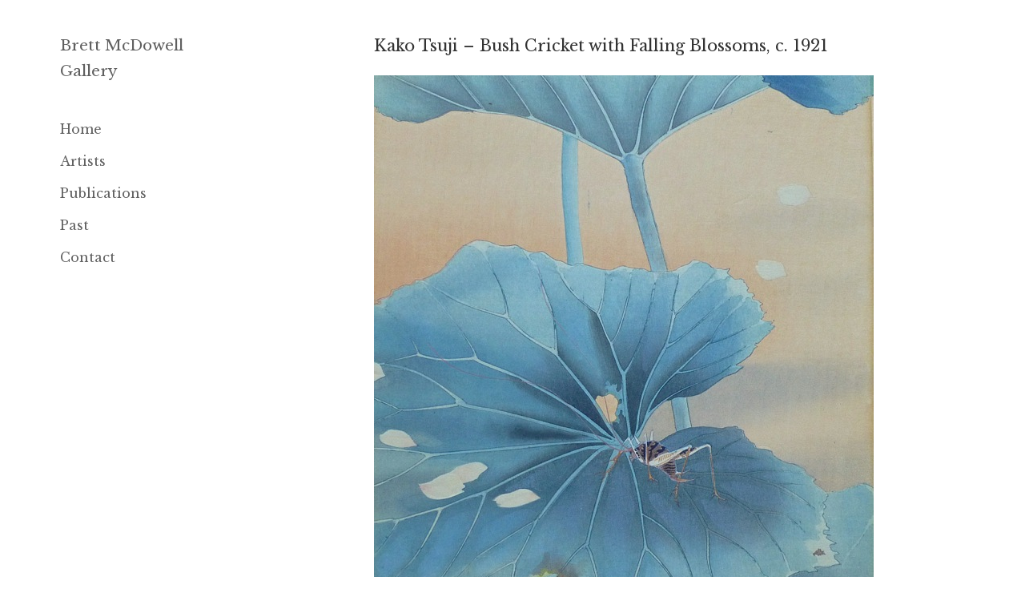

--- FILE ---
content_type: text/html; charset=UTF-8
request_url: https://brettmcdowellgallery.com/in-bloom-4-24-september-2020/kako-tsuji-bush-cricket-with-falling-blossoms/
body_size: 9140
content:
<!DOCTYPE html>
<html lang="en-nz" class="no-js" dir="ltr">

<head>
	<meta charset="UTF-8">
    <meta name="viewport" content="width=device-width,minimum-scale=1,initial-scale=1">
    <meta name="keywords" content="Brett McDowell Gallery, art, artist, Dunedin artists, Dunedin, Otago, sculpture, painting, prints, fine art, dealer gallery">
	<link rel="alternate" hreflang="en" href="https://brettmcdowellgallery.com/" >
    <link rel="alternate" hreflang="en-nz" href="https://brettmcdowellgallery.com/" >
	<link rel="alternate" hreflang="x-default" href="https://brettmcdowellgallery.com/" >
    <link rel="dns-prefetch" href="http://www.google-analytics.com">
	<link rel="profile" href="http://gmpg.org/xfn/11">
	<link rel="pingback" href="https://brettmcdowellgallery.com/xmlrpc.php">
	<!--[if lt IE 9]>
	<script src="https://brettmcdowellgallery.com/wp-content/themes/twentyfifteen/js/html5.js"></script>
	<![endif]-->
    <link href='https://fonts.googleapis.com/css?family=Libre+Baskerville:400,400italic,700' rel='stylesheet' type='text/css'>
    
    <script type='application/ld+json'> 
        {
          "@context": "http://www.schema.org",
          "@type": "ArtGallery",
          "name": "Brett McDowell Gallery",
          "url": "https://brettmcdowellgallery.com/",
          "image": "https://brettmcdowellgallery.com/wp-content/uploads/2016/05/aboutpage.jpg",
          "description": "Bret McDowell Gallery is a dealer art gallery located in Dunedin, New Zealand.",
          "address": {
            "@type": "PostalAddress",
            "streetAddress": "5 Dowling Street",
            "addressLocality": "Dunedin",
            "postalCode": "9016",
            "addressCountry": "New Zealand"
          },
          "geo": {
            "@type": "GeoCoordinates",
            "latitude": "-45.8769471",
            "longitude": "170.503647"
          },
          "openingHours": "Mo, Tu, We, Th, Fr 11:00-17:30 Sa 11:00-13:00",
          "contactPoint": {
            "@type": "ContactPoint",
            "contactType": "office",
            "telephone": "+64 3477 5260"
          }
        }
 </script>
    
    <script>
      (function(i,s,o,g,r,a,m){i['GoogleAnalyticsObject']=r;i[r]=i[r]||function(){
      (i[r].q=i[r].q||[]).push(arguments)},i[r].l=1*new Date();a=s.createElement(o),
      m=s.getElementsByTagName(o)[0];a.async=1;a.src=g;m.parentNode.insertBefore(a,m)
      })(window,document,'script','https://www.google-analytics.com/analytics.js','ga');
      ga('create', 'UA-105051096-1', 'auto');
      ga('send', 'pageview');
    </script>
    
	<script>(function(html){html.className = html.className.replace(/\bno-js\b/,'js')})(document.documentElement);</script>
<meta name='robots' content='index, follow, max-image-preview:large, max-snippet:-1, max-video-preview:-1' />

	<title>Kako Tsuji - Bush Cricket with Falling Blossoms, c. 1921 &#8211; Brett McDowell Gallery</title>
	<link rel="canonical" href="https://brettmcdowellgallery.com/in-bloom-4-24-september-2020/kako-tsuji-bush-cricket-with-falling-blossoms/" />
	<meta property="og:locale" content="en_US" />
	<meta property="og:type" content="article" />
	<meta property="og:title" content="Kako Tsuji - Bush Cricket with Falling Blossoms, c. 1921 &#8211; Brett McDowell Gallery" />
	<meta property="og:description" content="Kako Tsuji - Bush Cricket with Falling Blossoms, c. 1921" />
	<meta property="og:url" content="https://brettmcdowellgallery.com/in-bloom-4-24-september-2020/kako-tsuji-bush-cricket-with-falling-blossoms/" />
	<meta property="og:site_name" content="Brett McDowell Gallery" />
	<meta property="article:modified_time" content="2017-07-28T04:19:04+00:00" />
	<meta property="og:image" content="https://brettmcdowellgallery.com/in-bloom-4-24-september-2020/kako-tsuji-bush-cricket-with-falling-blossoms" />
	<meta property="og:image:width" content="624" />
	<meta property="og:image:height" content="905" />
	<meta property="og:image:type" content="image/jpeg" />
	<meta name="twitter:card" content="summary_large_image" />
	<script type="application/ld+json" class="yoast-schema-graph">{"@context":"https://schema.org","@graph":[{"@type":"WebPage","@id":"https://brettmcdowellgallery.com/in-bloom-4-24-september-2020/kako-tsuji-bush-cricket-with-falling-blossoms/","url":"https://brettmcdowellgallery.com/in-bloom-4-24-september-2020/kako-tsuji-bush-cricket-with-falling-blossoms/","name":"Kako Tsuji - Bush Cricket with Falling Blossoms, c. 1921 &#8211; Brett McDowell Gallery","isPartOf":{"@id":"https://brettmcdowellgallery.com/#website"},"primaryImageOfPage":{"@id":"https://brettmcdowellgallery.com/in-bloom-4-24-september-2020/kako-tsuji-bush-cricket-with-falling-blossoms/#primaryimage"},"image":{"@id":"https://brettmcdowellgallery.com/in-bloom-4-24-september-2020/kako-tsuji-bush-cricket-with-falling-blossoms/#primaryimage"},"thumbnailUrl":"https://brettmcdowellgallery.com/wp-content/uploads/2017/07/Kako-Tsuji-Bush-Cricket-with-Falling-Blossoms.jpeg","datePublished":"2017-07-28T01:50:11+00:00","dateModified":"2017-07-28T04:19:04+00:00","breadcrumb":{"@id":"https://brettmcdowellgallery.com/in-bloom-4-24-september-2020/kako-tsuji-bush-cricket-with-falling-blossoms/#breadcrumb"},"inLanguage":"en-US","potentialAction":[{"@type":"ReadAction","target":["https://brettmcdowellgallery.com/in-bloom-4-24-september-2020/kako-tsuji-bush-cricket-with-falling-blossoms/"]}]},{"@type":"ImageObject","inLanguage":"en-US","@id":"https://brettmcdowellgallery.com/in-bloom-4-24-september-2020/kako-tsuji-bush-cricket-with-falling-blossoms/#primaryimage","url":"https://brettmcdowellgallery.com/wp-content/uploads/2017/07/Kako-Tsuji-Bush-Cricket-with-Falling-Blossoms.jpeg","contentUrl":"https://brettmcdowellgallery.com/wp-content/uploads/2017/07/Kako-Tsuji-Bush-Cricket-with-Falling-Blossoms.jpeg","width":624,"height":905,"caption":"Kako Tsuji - Bush Cricket with Falling Blossoms, c. 1921"},{"@type":"BreadcrumbList","@id":"https://brettmcdowellgallery.com/in-bloom-4-24-september-2020/kako-tsuji-bush-cricket-with-falling-blossoms/#breadcrumb","itemListElement":[{"@type":"ListItem","position":1,"name":"Home","item":"https://brettmcdowellgallery.com/"},{"@type":"ListItem","position":2,"name":"In Bloom – 4 &#8211; 24 September 2020","item":"https://brettmcdowellgallery.com/in-bloom-4-24-september-2020/"},{"@type":"ListItem","position":3,"name":"Kako Tsuji &#8211; Bush Cricket with Falling Blossoms, c. 1921"}]},{"@type":"WebSite","@id":"https://brettmcdowellgallery.com/#website","url":"https://brettmcdowellgallery.com/","name":"Brett McDowell Gallery","description":"","publisher":{"@id":"https://brettmcdowellgallery.com/#organization"},"potentialAction":[{"@type":"SearchAction","target":{"@type":"EntryPoint","urlTemplate":"https://brettmcdowellgallery.com/?s={search_term_string}"},"query-input":{"@type":"PropertyValueSpecification","valueRequired":true,"valueName":"search_term_string"}}],"inLanguage":"en-US"},{"@type":"Organization","@id":"https://brettmcdowellgallery.com/#organization","name":"Brett McDowell Gallery","url":"https://brettmcdowellgallery.com/","logo":{"@type":"ImageObject","inLanguage":"en-US","@id":"https://brettmcdowellgallery.com/#/schema/logo/image/","url":"https://brettmcdowellgallery.com/wp-content/uploads/2017/12/BMG-icon-2.png","contentUrl":"https://brettmcdowellgallery.com/wp-content/uploads/2017/12/BMG-icon-2.png","width":512,"height":512,"caption":"Brett McDowell Gallery"},"image":{"@id":"https://brettmcdowellgallery.com/#/schema/logo/image/"}}]}</script>


<link rel="alternate" type="application/rss+xml" title="Brett McDowell Gallery &raquo; Feed" href="https://brettmcdowellgallery.com/feed/" />
<link rel="alternate" type="application/rss+xml" title="Brett McDowell Gallery &raquo; Comments Feed" href="https://brettmcdowellgallery.com/comments/feed/" />
<script>
window._wpemojiSettings = {"baseUrl":"https:\/\/s.w.org\/images\/core\/emoji\/14.0.0\/72x72\/","ext":".png","svgUrl":"https:\/\/s.w.org\/images\/core\/emoji\/14.0.0\/svg\/","svgExt":".svg","source":{"concatemoji":"https:\/\/brettmcdowellgallery.com\/wp-includes\/js\/wp-emoji-release.min.js?ver=3e8e9ba39cd994b727ce25ed635e4fa9"}};
/*! This file is auto-generated */
!function(i,n){var o,s,e;function c(e){try{var t={supportTests:e,timestamp:(new Date).valueOf()};sessionStorage.setItem(o,JSON.stringify(t))}catch(e){}}function p(e,t,n){e.clearRect(0,0,e.canvas.width,e.canvas.height),e.fillText(t,0,0);var t=new Uint32Array(e.getImageData(0,0,e.canvas.width,e.canvas.height).data),r=(e.clearRect(0,0,e.canvas.width,e.canvas.height),e.fillText(n,0,0),new Uint32Array(e.getImageData(0,0,e.canvas.width,e.canvas.height).data));return t.every(function(e,t){return e===r[t]})}function u(e,t,n){switch(t){case"flag":return n(e,"\ud83c\udff3\ufe0f\u200d\u26a7\ufe0f","\ud83c\udff3\ufe0f\u200b\u26a7\ufe0f")?!1:!n(e,"\ud83c\uddfa\ud83c\uddf3","\ud83c\uddfa\u200b\ud83c\uddf3")&&!n(e,"\ud83c\udff4\udb40\udc67\udb40\udc62\udb40\udc65\udb40\udc6e\udb40\udc67\udb40\udc7f","\ud83c\udff4\u200b\udb40\udc67\u200b\udb40\udc62\u200b\udb40\udc65\u200b\udb40\udc6e\u200b\udb40\udc67\u200b\udb40\udc7f");case"emoji":return!n(e,"\ud83e\udef1\ud83c\udffb\u200d\ud83e\udef2\ud83c\udfff","\ud83e\udef1\ud83c\udffb\u200b\ud83e\udef2\ud83c\udfff")}return!1}function f(e,t,n){var r="undefined"!=typeof WorkerGlobalScope&&self instanceof WorkerGlobalScope?new OffscreenCanvas(300,150):i.createElement("canvas"),a=r.getContext("2d",{willReadFrequently:!0}),o=(a.textBaseline="top",a.font="600 32px Arial",{});return e.forEach(function(e){o[e]=t(a,e,n)}),o}function t(e){var t=i.createElement("script");t.src=e,t.defer=!0,i.head.appendChild(t)}"undefined"!=typeof Promise&&(o="wpEmojiSettingsSupports",s=["flag","emoji"],n.supports={everything:!0,everythingExceptFlag:!0},e=new Promise(function(e){i.addEventListener("DOMContentLoaded",e,{once:!0})}),new Promise(function(t){var n=function(){try{var e=JSON.parse(sessionStorage.getItem(o));if("object"==typeof e&&"number"==typeof e.timestamp&&(new Date).valueOf()<e.timestamp+604800&&"object"==typeof e.supportTests)return e.supportTests}catch(e){}return null}();if(!n){if("undefined"!=typeof Worker&&"undefined"!=typeof OffscreenCanvas&&"undefined"!=typeof URL&&URL.createObjectURL&&"undefined"!=typeof Blob)try{var e="postMessage("+f.toString()+"("+[JSON.stringify(s),u.toString(),p.toString()].join(",")+"));",r=new Blob([e],{type:"text/javascript"}),a=new Worker(URL.createObjectURL(r),{name:"wpTestEmojiSupports"});return void(a.onmessage=function(e){c(n=e.data),a.terminate(),t(n)})}catch(e){}c(n=f(s,u,p))}t(n)}).then(function(e){for(var t in e)n.supports[t]=e[t],n.supports.everything=n.supports.everything&&n.supports[t],"flag"!==t&&(n.supports.everythingExceptFlag=n.supports.everythingExceptFlag&&n.supports[t]);n.supports.everythingExceptFlag=n.supports.everythingExceptFlag&&!n.supports.flag,n.DOMReady=!1,n.readyCallback=function(){n.DOMReady=!0}}).then(function(){return e}).then(function(){var e;n.supports.everything||(n.readyCallback(),(e=n.source||{}).concatemoji?t(e.concatemoji):e.wpemoji&&e.twemoji&&(t(e.twemoji),t(e.wpemoji)))}))}((window,document),window._wpemojiSettings);
</script>
<style id='wp-emoji-styles-inline-css'>

	img.wp-smiley, img.emoji {
		display: inline !important;
		border: none !important;
		box-shadow: none !important;
		height: 1em !important;
		width: 1em !important;
		margin: 0 0.07em !important;
		vertical-align: -0.1em !important;
		background: none !important;
		padding: 0 !important;
	}
</style>
<link rel='stylesheet' id='wp-block-library-css' href='https://brettmcdowellgallery.com/wp-includes/css/dist/block-library/style.min.css?ver=3e8e9ba39cd994b727ce25ed635e4fa9' media='all' />
<style id='wp-block-library-theme-inline-css'>
.wp-block-audio figcaption{color:#555;font-size:13px;text-align:center}.is-dark-theme .wp-block-audio figcaption{color:hsla(0,0%,100%,.65)}.wp-block-audio{margin:0 0 1em}.wp-block-code{border:1px solid #ccc;border-radius:4px;font-family:Menlo,Consolas,monaco,monospace;padding:.8em 1em}.wp-block-embed figcaption{color:#555;font-size:13px;text-align:center}.is-dark-theme .wp-block-embed figcaption{color:hsla(0,0%,100%,.65)}.wp-block-embed{margin:0 0 1em}.blocks-gallery-caption{color:#555;font-size:13px;text-align:center}.is-dark-theme .blocks-gallery-caption{color:hsla(0,0%,100%,.65)}.wp-block-image figcaption{color:#555;font-size:13px;text-align:center}.is-dark-theme .wp-block-image figcaption{color:hsla(0,0%,100%,.65)}.wp-block-image{margin:0 0 1em}.wp-block-pullquote{border-bottom:4px solid;border-top:4px solid;color:currentColor;margin-bottom:1.75em}.wp-block-pullquote cite,.wp-block-pullquote footer,.wp-block-pullquote__citation{color:currentColor;font-size:.8125em;font-style:normal;text-transform:uppercase}.wp-block-quote{border-left:.25em solid;margin:0 0 1.75em;padding-left:1em}.wp-block-quote cite,.wp-block-quote footer{color:currentColor;font-size:.8125em;font-style:normal;position:relative}.wp-block-quote.has-text-align-right{border-left:none;border-right:.25em solid;padding-left:0;padding-right:1em}.wp-block-quote.has-text-align-center{border:none;padding-left:0}.wp-block-quote.is-large,.wp-block-quote.is-style-large,.wp-block-quote.is-style-plain{border:none}.wp-block-search .wp-block-search__label{font-weight:700}.wp-block-search__button{border:1px solid #ccc;padding:.375em .625em}:where(.wp-block-group.has-background){padding:1.25em 2.375em}.wp-block-separator.has-css-opacity{opacity:.4}.wp-block-separator{border:none;border-bottom:2px solid;margin-left:auto;margin-right:auto}.wp-block-separator.has-alpha-channel-opacity{opacity:1}.wp-block-separator:not(.is-style-wide):not(.is-style-dots){width:100px}.wp-block-separator.has-background:not(.is-style-dots){border-bottom:none;height:1px}.wp-block-separator.has-background:not(.is-style-wide):not(.is-style-dots){height:2px}.wp-block-table{margin:0 0 1em}.wp-block-table td,.wp-block-table th{word-break:normal}.wp-block-table figcaption{color:#555;font-size:13px;text-align:center}.is-dark-theme .wp-block-table figcaption{color:hsla(0,0%,100%,.65)}.wp-block-video figcaption{color:#555;font-size:13px;text-align:center}.is-dark-theme .wp-block-video figcaption{color:hsla(0,0%,100%,.65)}.wp-block-video{margin:0 0 1em}.wp-block-template-part.has-background{margin-bottom:0;margin-top:0;padding:1.25em 2.375em}
</style>
<style id='classic-theme-styles-inline-css'>
/*! This file is auto-generated */
.wp-block-button__link{color:#fff;background-color:#32373c;border-radius:9999px;box-shadow:none;text-decoration:none;padding:calc(.667em + 2px) calc(1.333em + 2px);font-size:1.125em}.wp-block-file__button{background:#32373c;color:#fff;text-decoration:none}
</style>
<style id='global-styles-inline-css'>
body{--wp--preset--color--black: #000000;--wp--preset--color--cyan-bluish-gray: #abb8c3;--wp--preset--color--white: #fff;--wp--preset--color--pale-pink: #f78da7;--wp--preset--color--vivid-red: #cf2e2e;--wp--preset--color--luminous-vivid-orange: #ff6900;--wp--preset--color--luminous-vivid-amber: #fcb900;--wp--preset--color--light-green-cyan: #7bdcb5;--wp--preset--color--vivid-green-cyan: #00d084;--wp--preset--color--pale-cyan-blue: #8ed1fc;--wp--preset--color--vivid-cyan-blue: #0693e3;--wp--preset--color--vivid-purple: #9b51e0;--wp--preset--color--dark-gray: #111;--wp--preset--color--light-gray: #f1f1f1;--wp--preset--color--yellow: #f4ca16;--wp--preset--color--dark-brown: #352712;--wp--preset--color--medium-pink: #e53b51;--wp--preset--color--light-pink: #ffe5d1;--wp--preset--color--dark-purple: #2e2256;--wp--preset--color--purple: #674970;--wp--preset--color--blue-gray: #22313f;--wp--preset--color--bright-blue: #55c3dc;--wp--preset--color--light-blue: #e9f2f9;--wp--preset--gradient--vivid-cyan-blue-to-vivid-purple: linear-gradient(135deg,rgba(6,147,227,1) 0%,rgb(155,81,224) 100%);--wp--preset--gradient--light-green-cyan-to-vivid-green-cyan: linear-gradient(135deg,rgb(122,220,180) 0%,rgb(0,208,130) 100%);--wp--preset--gradient--luminous-vivid-amber-to-luminous-vivid-orange: linear-gradient(135deg,rgba(252,185,0,1) 0%,rgba(255,105,0,1) 100%);--wp--preset--gradient--luminous-vivid-orange-to-vivid-red: linear-gradient(135deg,rgba(255,105,0,1) 0%,rgb(207,46,46) 100%);--wp--preset--gradient--very-light-gray-to-cyan-bluish-gray: linear-gradient(135deg,rgb(238,238,238) 0%,rgb(169,184,195) 100%);--wp--preset--gradient--cool-to-warm-spectrum: linear-gradient(135deg,rgb(74,234,220) 0%,rgb(151,120,209) 20%,rgb(207,42,186) 40%,rgb(238,44,130) 60%,rgb(251,105,98) 80%,rgb(254,248,76) 100%);--wp--preset--gradient--blush-light-purple: linear-gradient(135deg,rgb(255,206,236) 0%,rgb(152,150,240) 100%);--wp--preset--gradient--blush-bordeaux: linear-gradient(135deg,rgb(254,205,165) 0%,rgb(254,45,45) 50%,rgb(107,0,62) 100%);--wp--preset--gradient--luminous-dusk: linear-gradient(135deg,rgb(255,203,112) 0%,rgb(199,81,192) 50%,rgb(65,88,208) 100%);--wp--preset--gradient--pale-ocean: linear-gradient(135deg,rgb(255,245,203) 0%,rgb(182,227,212) 50%,rgb(51,167,181) 100%);--wp--preset--gradient--electric-grass: linear-gradient(135deg,rgb(202,248,128) 0%,rgb(113,206,126) 100%);--wp--preset--gradient--midnight: linear-gradient(135deg,rgb(2,3,129) 0%,rgb(40,116,252) 100%);--wp--preset--gradient--dark-gray-gradient-gradient: linear-gradient(90deg, rgba(17,17,17,1) 0%, rgba(42,42,42,1) 100%);--wp--preset--gradient--light-gray-gradient: linear-gradient(90deg, rgba(241,241,241,1) 0%, rgba(215,215,215,1) 100%);--wp--preset--gradient--white-gradient: linear-gradient(90deg, rgba(255,255,255,1) 0%, rgba(230,230,230,1) 100%);--wp--preset--gradient--yellow-gradient: linear-gradient(90deg, rgba(244,202,22,1) 0%, rgba(205,168,10,1) 100%);--wp--preset--gradient--dark-brown-gradient: linear-gradient(90deg, rgba(53,39,18,1) 0%, rgba(91,67,31,1) 100%);--wp--preset--gradient--medium-pink-gradient: linear-gradient(90deg, rgba(229,59,81,1) 0%, rgba(209,28,51,1) 100%);--wp--preset--gradient--light-pink-gradient: linear-gradient(90deg, rgba(255,229,209,1) 0%, rgba(255,200,158,1) 100%);--wp--preset--gradient--dark-purple-gradient: linear-gradient(90deg, rgba(46,34,86,1) 0%, rgba(66,48,123,1) 100%);--wp--preset--gradient--purple-gradient: linear-gradient(90deg, rgba(103,73,112,1) 0%, rgba(131,93,143,1) 100%);--wp--preset--gradient--blue-gray-gradient: linear-gradient(90deg, rgba(34,49,63,1) 0%, rgba(52,75,96,1) 100%);--wp--preset--gradient--bright-blue-gradient: linear-gradient(90deg, rgba(85,195,220,1) 0%, rgba(43,180,211,1) 100%);--wp--preset--gradient--light-blue-gradient: linear-gradient(90deg, rgba(233,242,249,1) 0%, rgba(193,218,238,1) 100%);--wp--preset--font-size--small: 13px;--wp--preset--font-size--medium: 20px;--wp--preset--font-size--large: 36px;--wp--preset--font-size--x-large: 42px;--wp--preset--spacing--20: 0.44rem;--wp--preset--spacing--30: 0.67rem;--wp--preset--spacing--40: 1rem;--wp--preset--spacing--50: 1.5rem;--wp--preset--spacing--60: 2.25rem;--wp--preset--spacing--70: 3.38rem;--wp--preset--spacing--80: 5.06rem;--wp--preset--shadow--natural: 6px 6px 9px rgba(0, 0, 0, 0.2);--wp--preset--shadow--deep: 12px 12px 50px rgba(0, 0, 0, 0.4);--wp--preset--shadow--sharp: 6px 6px 0px rgba(0, 0, 0, 0.2);--wp--preset--shadow--outlined: 6px 6px 0px -3px rgba(255, 255, 255, 1), 6px 6px rgba(0, 0, 0, 1);--wp--preset--shadow--crisp: 6px 6px 0px rgba(0, 0, 0, 1);}:where(.is-layout-flex){gap: 0.5em;}:where(.is-layout-grid){gap: 0.5em;}body .is-layout-flow > .alignleft{float: left;margin-inline-start: 0;margin-inline-end: 2em;}body .is-layout-flow > .alignright{float: right;margin-inline-start: 2em;margin-inline-end: 0;}body .is-layout-flow > .aligncenter{margin-left: auto !important;margin-right: auto !important;}body .is-layout-constrained > .alignleft{float: left;margin-inline-start: 0;margin-inline-end: 2em;}body .is-layout-constrained > .alignright{float: right;margin-inline-start: 2em;margin-inline-end: 0;}body .is-layout-constrained > .aligncenter{margin-left: auto !important;margin-right: auto !important;}body .is-layout-constrained > :where(:not(.alignleft):not(.alignright):not(.alignfull)){max-width: var(--wp--style--global--content-size);margin-left: auto !important;margin-right: auto !important;}body .is-layout-constrained > .alignwide{max-width: var(--wp--style--global--wide-size);}body .is-layout-flex{display: flex;}body .is-layout-flex{flex-wrap: wrap;align-items: center;}body .is-layout-flex > *{margin: 0;}body .is-layout-grid{display: grid;}body .is-layout-grid > *{margin: 0;}:where(.wp-block-columns.is-layout-flex){gap: 2em;}:where(.wp-block-columns.is-layout-grid){gap: 2em;}:where(.wp-block-post-template.is-layout-flex){gap: 1.25em;}:where(.wp-block-post-template.is-layout-grid){gap: 1.25em;}.has-black-color{color: var(--wp--preset--color--black) !important;}.has-cyan-bluish-gray-color{color: var(--wp--preset--color--cyan-bluish-gray) !important;}.has-white-color{color: var(--wp--preset--color--white) !important;}.has-pale-pink-color{color: var(--wp--preset--color--pale-pink) !important;}.has-vivid-red-color{color: var(--wp--preset--color--vivid-red) !important;}.has-luminous-vivid-orange-color{color: var(--wp--preset--color--luminous-vivid-orange) !important;}.has-luminous-vivid-amber-color{color: var(--wp--preset--color--luminous-vivid-amber) !important;}.has-light-green-cyan-color{color: var(--wp--preset--color--light-green-cyan) !important;}.has-vivid-green-cyan-color{color: var(--wp--preset--color--vivid-green-cyan) !important;}.has-pale-cyan-blue-color{color: var(--wp--preset--color--pale-cyan-blue) !important;}.has-vivid-cyan-blue-color{color: var(--wp--preset--color--vivid-cyan-blue) !important;}.has-vivid-purple-color{color: var(--wp--preset--color--vivid-purple) !important;}.has-black-background-color{background-color: var(--wp--preset--color--black) !important;}.has-cyan-bluish-gray-background-color{background-color: var(--wp--preset--color--cyan-bluish-gray) !important;}.has-white-background-color{background-color: var(--wp--preset--color--white) !important;}.has-pale-pink-background-color{background-color: var(--wp--preset--color--pale-pink) !important;}.has-vivid-red-background-color{background-color: var(--wp--preset--color--vivid-red) !important;}.has-luminous-vivid-orange-background-color{background-color: var(--wp--preset--color--luminous-vivid-orange) !important;}.has-luminous-vivid-amber-background-color{background-color: var(--wp--preset--color--luminous-vivid-amber) !important;}.has-light-green-cyan-background-color{background-color: var(--wp--preset--color--light-green-cyan) !important;}.has-vivid-green-cyan-background-color{background-color: var(--wp--preset--color--vivid-green-cyan) !important;}.has-pale-cyan-blue-background-color{background-color: var(--wp--preset--color--pale-cyan-blue) !important;}.has-vivid-cyan-blue-background-color{background-color: var(--wp--preset--color--vivid-cyan-blue) !important;}.has-vivid-purple-background-color{background-color: var(--wp--preset--color--vivid-purple) !important;}.has-black-border-color{border-color: var(--wp--preset--color--black) !important;}.has-cyan-bluish-gray-border-color{border-color: var(--wp--preset--color--cyan-bluish-gray) !important;}.has-white-border-color{border-color: var(--wp--preset--color--white) !important;}.has-pale-pink-border-color{border-color: var(--wp--preset--color--pale-pink) !important;}.has-vivid-red-border-color{border-color: var(--wp--preset--color--vivid-red) !important;}.has-luminous-vivid-orange-border-color{border-color: var(--wp--preset--color--luminous-vivid-orange) !important;}.has-luminous-vivid-amber-border-color{border-color: var(--wp--preset--color--luminous-vivid-amber) !important;}.has-light-green-cyan-border-color{border-color: var(--wp--preset--color--light-green-cyan) !important;}.has-vivid-green-cyan-border-color{border-color: var(--wp--preset--color--vivid-green-cyan) !important;}.has-pale-cyan-blue-border-color{border-color: var(--wp--preset--color--pale-cyan-blue) !important;}.has-vivid-cyan-blue-border-color{border-color: var(--wp--preset--color--vivid-cyan-blue) !important;}.has-vivid-purple-border-color{border-color: var(--wp--preset--color--vivid-purple) !important;}.has-vivid-cyan-blue-to-vivid-purple-gradient-background{background: var(--wp--preset--gradient--vivid-cyan-blue-to-vivid-purple) !important;}.has-light-green-cyan-to-vivid-green-cyan-gradient-background{background: var(--wp--preset--gradient--light-green-cyan-to-vivid-green-cyan) !important;}.has-luminous-vivid-amber-to-luminous-vivid-orange-gradient-background{background: var(--wp--preset--gradient--luminous-vivid-amber-to-luminous-vivid-orange) !important;}.has-luminous-vivid-orange-to-vivid-red-gradient-background{background: var(--wp--preset--gradient--luminous-vivid-orange-to-vivid-red) !important;}.has-very-light-gray-to-cyan-bluish-gray-gradient-background{background: var(--wp--preset--gradient--very-light-gray-to-cyan-bluish-gray) !important;}.has-cool-to-warm-spectrum-gradient-background{background: var(--wp--preset--gradient--cool-to-warm-spectrum) !important;}.has-blush-light-purple-gradient-background{background: var(--wp--preset--gradient--blush-light-purple) !important;}.has-blush-bordeaux-gradient-background{background: var(--wp--preset--gradient--blush-bordeaux) !important;}.has-luminous-dusk-gradient-background{background: var(--wp--preset--gradient--luminous-dusk) !important;}.has-pale-ocean-gradient-background{background: var(--wp--preset--gradient--pale-ocean) !important;}.has-electric-grass-gradient-background{background: var(--wp--preset--gradient--electric-grass) !important;}.has-midnight-gradient-background{background: var(--wp--preset--gradient--midnight) !important;}.has-small-font-size{font-size: var(--wp--preset--font-size--small) !important;}.has-medium-font-size{font-size: var(--wp--preset--font-size--medium) !important;}.has-large-font-size{font-size: var(--wp--preset--font-size--large) !important;}.has-x-large-font-size{font-size: var(--wp--preset--font-size--x-large) !important;}
.wp-block-navigation a:where(:not(.wp-element-button)){color: inherit;}
:where(.wp-block-post-template.is-layout-flex){gap: 1.25em;}:where(.wp-block-post-template.is-layout-grid){gap: 1.25em;}
:where(.wp-block-columns.is-layout-flex){gap: 2em;}:where(.wp-block-columns.is-layout-grid){gap: 2em;}
.wp-block-pullquote{font-size: 1.5em;line-height: 1.6;}
</style>
<link rel='stylesheet' id='contact-form-7-css' href='https://brettmcdowellgallery.com/wp-content/plugins/contact-form-7/includes/css/styles.css?ver=5.9.8' media='all' />
<link rel='stylesheet' id='parent-style-css' href='https://brettmcdowellgallery.com/wp-content/themes/twentyfifteen/style.css?ver=3e8e9ba39cd994b727ce25ed635e4fa9' media='all' />
<link rel='stylesheet' id='child-style-css' href='https://brettmcdowellgallery.com/wp-content/themes/twentyfifteen-child/style.css?ver=3e8e9ba39cd994b727ce25ed635e4fa9' media='all' />
<link rel='stylesheet' id='twentyfifteen-fonts-css' href='https://brettmcdowellgallery.com/wp-content/themes/twentyfifteen/assets/fonts/noto-sans-plus-noto-serif-plus-inconsolata.css?ver=20230328' media='all' />
<link rel='stylesheet' id='genericons-css' href='https://brettmcdowellgallery.com/wp-content/themes/twentyfifteen/genericons/genericons.css?ver=20201026' media='all' />
<link rel='stylesheet' id='twentyfifteen-style-css' href='https://brettmcdowellgallery.com/wp-content/themes/twentyfifteen-child/style.css?ver=20240716' media='all' />
<style id='twentyfifteen-style-inline-css'>

		/* Custom Sidebar Text Color */
		.site-title a,
		.site-description,
		.secondary-toggle:before {
			color: #606060;
		}

		.site-title a:hover,
		.site-title a:focus {
			color: rgba( 96, 96, 96, 0.7);
		}

		.secondary-toggle {
			border-color: rgba( 96, 96, 96, 0.1);
		}

		.secondary-toggle:hover,
		.secondary-toggle:focus {
			border-color: rgba( 96, 96, 96, 0.3);
		}

		.site-title a {
			outline-color: rgba( 96, 96, 96, 0.3);
		}

		@media screen and (min-width: 59.6875em) {
			.secondary a,
			.dropdown-toggle:after,
			.widget-title,
			.widget blockquote cite,
			.widget blockquote small {
				color: #606060;
			}

			.widget button,
			.widget input[type="button"],
			.widget input[type="reset"],
			.widget input[type="submit"],
			.widget_calendar tbody a {
				background-color: #606060;
			}

			.textwidget a {
				border-color: #606060;
			}

			.secondary a:hover,
			.secondary a:focus,
			.main-navigation .menu-item-description,
			.widget,
			.widget blockquote,
			.widget .wp-caption-text,
			.widget .gallery-caption {
				color: rgba( 96, 96, 96, 0.7);
			}

			.widget button:hover,
			.widget button:focus,
			.widget input[type="button"]:hover,
			.widget input[type="button"]:focus,
			.widget input[type="reset"]:hover,
			.widget input[type="reset"]:focus,
			.widget input[type="submit"]:hover,
			.widget input[type="submit"]:focus,
			.widget_calendar tbody a:hover,
			.widget_calendar tbody a:focus {
				background-color: rgba( 96, 96, 96, 0.7);
			}

			.widget blockquote {
				border-color: rgba( 96, 96, 96, 0.7);
			}

			.main-navigation ul,
			.main-navigation li,
			.secondary-toggle,
			.widget input,
			.widget textarea,
			.widget table,
			.widget th,
			.widget td,
			.widget pre,
			.widget li,
			.widget_categories .children,
			.widget_nav_menu .sub-menu,
			.widget_pages .children,
			.widget abbr[title] {
				border-color: rgba( 96, 96, 96, 0.1);
			}

			.dropdown-toggle:hover,
			.dropdown-toggle:focus,
			.widget hr {
				background-color: rgba( 96, 96, 96, 0.1);
			}

			.widget input:focus,
			.widget textarea:focus {
				border-color: rgba( 96, 96, 96, 0.3);
			}

			.sidebar a:focus,
			.dropdown-toggle:focus {
				outline-color: rgba( 96, 96, 96, 0.3);
			}
		}
	
</style>
<link rel='stylesheet' id='twentyfifteen-block-style-css' href='https://brettmcdowellgallery.com/wp-content/themes/twentyfifteen/css/blocks.css?ver=20240609' media='all' />
<script src="https://brettmcdowellgallery.com/wp-includes/js/jquery/jquery.min.js?ver=3.7.1" id="jquery-core-js"></script>
<script src="https://brettmcdowellgallery.com/wp-includes/js/jquery/jquery-migrate.min.js?ver=3.4.1" id="jquery-migrate-js"></script>
<script src="https://brettmcdowellgallery.com/wp-content/themes/twentyfifteen/js/keyboard-image-navigation.js?ver=20141210" id="twentyfifteen-keyboard-image-navigation-js"></script>
<script id="twentyfifteen-script-js-extra">
var screenReaderText = {"expand":"<span class=\"screen-reader-text\">expand child menu<\/span>","collapse":"<span class=\"screen-reader-text\">collapse child menu<\/span>"};
</script>
<script src="https://brettmcdowellgallery.com/wp-content/themes/twentyfifteen/js/functions.js?ver=20221101" id="twentyfifteen-script-js" defer data-wp-strategy="defer"></script>
<link rel="https://api.w.org/" href="https://brettmcdowellgallery.com/wp-json/" /><link rel="alternate" type="application/json" href="https://brettmcdowellgallery.com/wp-json/wp/v2/media/726" /><link rel="EditURI" type="application/rsd+xml" title="RSD" href="https://brettmcdowellgallery.com/xmlrpc.php?rsd" />

<link rel='shortlink' href='https://brettmcdowellgallery.com/?p=726' />
<link rel="alternate" type="application/json+oembed" href="https://brettmcdowellgallery.com/wp-json/oembed/1.0/embed?url=https%3A%2F%2Fbrettmcdowellgallery.com%2Fin-bloom-4-24-september-2020%2Fkako-tsuji-bush-cricket-with-falling-blossoms%2F" />
<link rel="alternate" type="text/xml+oembed" href="https://brettmcdowellgallery.com/wp-json/oembed/1.0/embed?url=https%3A%2F%2Fbrettmcdowellgallery.com%2Fin-bloom-4-24-september-2020%2Fkako-tsuji-bush-cricket-with-falling-blossoms%2F&#038;format=xml" />
<style id="custom-background-css">
body.custom-background { background-color: #ffffff; }
</style>
	<link rel="icon" href="https://brettmcdowellgallery.com/wp-content/uploads/2017/12/cropped-BMG-icon-4-32x32.png" sizes="32x32" />
<link rel="icon" href="https://brettmcdowellgallery.com/wp-content/uploads/2017/12/cropped-BMG-icon-4-192x192.png" sizes="192x192" />
<link rel="apple-touch-icon" href="https://brettmcdowellgallery.com/wp-content/uploads/2017/12/cropped-BMG-icon-4-180x180.png" />
<meta name="msapplication-TileImage" content="https://brettmcdowellgallery.com/wp-content/uploads/2017/12/cropped-BMG-icon-4-270x270.png" />
		<style id="wp-custom-css">
			.site-info {
	font-size: .68em;
	padding-left: 1.5em;
}

.nav-links, .posted-on, .full-size-link {
	display: none;
}		</style>
		</head>

<body class="attachment attachment-template-default attachmentid-726 attachment-jpeg custom-background wp-embed-responsive">
<div id="page" class="hfeed site">
	<a class="skip-link screen-reader-text" href="#content">Skip to content</a>

	<div id="sidebar" class="sidebar">
		<header id="masthead" class="site-header" role="banner">
			<div class="site-branding">
										<p class="site-title"><a href="https://brettmcdowellgallery.com/" rel="home">Brett McDowell Gallery</a></p>
									<button class="secondary-toggle">Menu and widgets</button>
			</div><!-- .site-branding -->
		</header><!-- .site-header -->

			<div id="secondary" class="secondary">

					<nav id="site-navigation" class="main-navigation">
				<div class="menu-menu-menu-container"><ul id="menu-menu-menu" class="nav-menu"><li id="menu-item-36" class="menu-item menu-item-type-post_type menu-item-object-page menu-item-home menu-item-36"><a href="https://brettmcdowellgallery.com/">Home</a></li>
<li id="menu-item-464" class="menu-item menu-item-type-post_type menu-item-object-page menu-item-464"><a href="https://brettmcdowellgallery.com/artists/">Artists</a></li>
<li id="menu-item-34" class="menu-item menu-item-type-post_type menu-item-object-page menu-item-34"><a href="https://brettmcdowellgallery.com/publications-page/">Publications</a></li>
<li id="menu-item-35" class="menu-item menu-item-type-post_type menu-item-object-page menu-item-35"><a href="https://brettmcdowellgallery.com/past-page/">Past</a></li>
<li id="menu-item-32" class="menu-item menu-item-type-post_type menu-item-object-page menu-item-32"><a href="https://brettmcdowellgallery.com/contact-page/">Contact</a></li>
</ul></div>			</nav><!-- .main-navigation -->
		
		
		
	</div><!-- .secondary -->

	</div><!-- .sidebar -->

	<div id="content" class="site-content">

	<div id="primary" class="content-area">
		<main id="main" class="site-main">

			
			<article id="post-726" class="post-726 attachment type-attachment status-inherit hentry">

				<nav id="image-navigation" class="navigation image-navigation">
					<div class="nav-links">
						<div class="nav-previous"><a href='https://brettmcdowellgallery.com/in-bloom-4-24-september-2020/hasui-mount-fuji-narusawa-november-1936/'>Previous Image</a></div><div class="nav-next"><a href='https://brettmcdowellgallery.com/in-bloom-4-24-september-2020/kako-tsuji-grasshopper-on-flowering-plants/'>Next Image</a></div>
					</div><!-- .nav-links -->
				</nav><!-- .image-navigation -->

				<header class="entry-header">
					<h1 class="entry-title">Kako Tsuji &#8211; Bush Cricket with Falling Blossoms, c. 1921</h1>				</header><!-- .entry-header -->

				<div class="entry-content">

					<div class="entry-attachment">
						<img width="624" height="905" src="https://brettmcdowellgallery.com/wp-content/uploads/2017/07/Kako-Tsuji-Bush-Cricket-with-Falling-Blossoms.jpeg" class="attachment-large size-large" alt="Kako Tsuji - Bush Cricket with Falling Blossoms, c. 1921" decoding="async" fetchpriority="high" srcset="https://brettmcdowellgallery.com/wp-content/uploads/2017/07/Kako-Tsuji-Bush-Cricket-with-Falling-Blossoms.jpeg 624w, https://brettmcdowellgallery.com/wp-content/uploads/2017/07/Kako-Tsuji-Bush-Cricket-with-Falling-Blossoms-207x300.jpeg 207w" sizes="(max-width: 624px) 100vw, 624px" />
														<div class="entry-caption">
									<p>Kako Tsuji &#8211; Bush Cricket with Falling Blossoms, c. 1921</p>
								</div><!-- .entry-caption -->
							
						</div><!-- .entry-attachment -->

											</div><!-- .entry-content -->

					<footer class="entry-footer">
					<span class="posted-on"><span class="screen-reader-text">Posted on </span><a href="https://brettmcdowellgallery.com/in-bloom-4-24-september-2020/kako-tsuji-bush-cricket-with-falling-blossoms/" rel="bookmark"><time class="entry-date published" datetime="2017-07-28T13:50:11+12:00">July 28, 2017</time><time class="updated" datetime="2017-07-28T16:19:04+12:00">July 28, 2017</time></a></span><span class="full-size-link"><span class="screen-reader-text">Full size </span><a href="https://brettmcdowellgallery.com/wp-content/uploads/2017/07/Kako-Tsuji-Bush-Cricket-with-Falling-Blossoms.jpeg">624 &times; 905</a></span>											</footer><!-- .entry-footer -->

				</article><!-- #post-726 -->

				
	<nav class="navigation post-navigation" aria-label="Posts">
		<h2 class="screen-reader-text">Post navigation</h2>
		<div class="nav-links"><div class="nav-previous"><a href="https://brettmcdowellgallery.com/in-bloom-4-24-september-2020/" rel="prev"><span class="meta-nav">Published in</span><span class="post-title">In Bloom – 4 &#8211; 24 September 2020</span></a></div></div>
	</nav>
		</main><!-- .site-main -->
	</div><!-- .content-area -->


	</div><!-- .site-content -->

	<footer id="colophon" class="site-footer" role="contentinfo">
		<div class="site-info">
				
                
                <span class="copy-footer">Copyright &copy;                                                          2015 &ndash; 2025                                    <a href="https://brettmcdowellgallery.com/" rel="home">Brett McDowell Gallery</a>. All rights reserved.</span>
                
		</div><!-- .site-info -->
	</footer><!-- .site-footer -->

</div><!-- .site -->

<a rel="nofollow" style="display:none" href="https://brettmcdowellgallery.com/?blackhole=69a5cb30fd" title="Do NOT follow this link or you will be banned from the site!">Brett McDowell Gallery</a>
<script src="https://brettmcdowellgallery.com/wp-includes/js/dist/vendor/wp-polyfill-inert.min.js?ver=3.1.2" id="wp-polyfill-inert-js"></script>
<script src="https://brettmcdowellgallery.com/wp-includes/js/dist/vendor/regenerator-runtime.min.js?ver=0.14.0" id="regenerator-runtime-js"></script>
<script src="https://brettmcdowellgallery.com/wp-includes/js/dist/vendor/wp-polyfill.min.js?ver=3.15.0" id="wp-polyfill-js"></script>
<script src="https://brettmcdowellgallery.com/wp-includes/js/dist/hooks.min.js?ver=c6aec9a8d4e5a5d543a1" id="wp-hooks-js"></script>
<script src="https://brettmcdowellgallery.com/wp-includes/js/dist/i18n.min.js?ver=7701b0c3857f914212ef" id="wp-i18n-js"></script>
<script id="wp-i18n-js-after">
wp.i18n.setLocaleData( { 'text direction\u0004ltr': [ 'ltr' ] } );
</script>
<script src="https://brettmcdowellgallery.com/wp-content/plugins/contact-form-7/includes/swv/js/index.js?ver=5.9.8" id="swv-js"></script>
<script id="contact-form-7-js-extra">
var wpcf7 = {"api":{"root":"https:\/\/brettmcdowellgallery.com\/wp-json\/","namespace":"contact-form-7\/v1"}};
</script>
<script src="https://brettmcdowellgallery.com/wp-content/plugins/contact-form-7/includes/js/index.js?ver=5.9.8" id="contact-form-7-js"></script>

</body>
</html>


--- FILE ---
content_type: text/css
request_url: https://brettmcdowellgallery.com/wp-content/themes/twentyfifteen-child/style.css?ver=20240716
body_size: 851
content:
/*
 Theme Name:   Twenty Fifteen Child
 Theme URI:    http://example.com/twenty-fifteen-child/
 Description:  Twenty Fifteen Child Theme
 Author:       Jenah Ferguson
 Author URI:   http://brettmcdowellgallery.com
 Template:     twentyfifteen
 Version:      1.0.0
 License:      GNU General Public License v2 or later
 License URI:  http://www.gnu.org/licenses/gpl-2.0.html
 Tags:         light, dark, two-columns, right-sidebar, responsive-layout, accessibility-ready
 Text Domain:  twenty-fifteen-child
*/

.ngg-gallery-list li img {
    height: 100px;
    width: 100px;
}
.ngg-gallery-list li text{font-size: 10px; } 

body {
    font-family: 'Libre Baskerville', serif;
/*    font-weight: 200; */
}

.site-title a {
    font-size: .7em;
}

/* Change site header typeface */
.site-header .site-title {
    font-family: 'Libre Baskerville', serif;
    font-weight: 200;
}

.sidebar {
    max-width: 500px;
}

/* Remove lines between main navigation items */
.main-navigation ul, .main-navigation li {
    border: none;
}

/* Change main navigation typeface */
.main-navigation ul li a {
    font-family: 'Libre Baskerville', serif;
}

/* Change entry title typeface */
.entry-header .entry-title {
    font-family: 'Libre Baskerville', serif;
    font-weight: 200;
}

/* Change search bar typeface */
.search-field {
    font-family: 'Libre Baskerville', serif;
}

/* Change widget text typeface */
.textwidget {
    font-family: 'Libre Baskerville', serif;
}

/* Change widget title typeface */
.widget-title {
    font-family: 'Libre Baskerville', serif;
}

/* Change gallery text typeface */
.wp-caption-text {
    font-family: 'Libre Baskerville', serif;
}

/* Change page text typeface */
.entry-caption .entry-content  {
    font-family: 'Libre Baskerville', serif;
}

/* Change subcribe typeface */
.form-group {
    font-family: 'Libre Baskerville', serif;
}

.entry-content p {
    font-family: 'Libre Baskerville', serif;
    font-size: 80%;
}

/* Change Subscribe button colour */


media="all"
.newsletters .btn-primary {
    color: #fff;
    background-color: #4a4e52;
    border-color: #4a4e52;
    border-top-color: rgb(74, 78, 82);
    border-right-color: rgb(74, 78, 82);
    border-bottom-color: rgb(74, 78, 82);
    border-left-color: rgb(74, 78, 82);
}

.site-main {
    padding: 0;
    padding-top: 5%;
}

.hentry {
    margin: 0;
    padding: 0;
}

body.custom-background {
    background-color: #fff;
}

body, footer {
    background-color: #fff;
}

body, body:before {
    background-color: #fff;
    box-shadow: none !important;
}

.hentry {
    box-shadow: none !important;
}

footer.entry-footer {
    background-color: #fff !important;
}

.site-footer {
    box-shadow: none !important;
    border: none !important;
}

.entry-content a, .entry-summary a, .page-content a, .comment-content a, .pingback .comment-body > a {
    border-bottom: none;
}

.entry-title, .widecolumn h2 {
    font-size: 2rem;
}

@media screen and (min-width: 59.6875em)
.site-header {
    background-color: transparent;
    border-bottom: 0;
    margin: 10.2% 0;
    padding: 0 20%;
}

.site-header {
    margin: 10.2% 0;
}


--- FILE ---
content_type: text/plain
request_url: https://www.google-analytics.com/j/collect?v=1&_v=j102&a=2137087046&t=pageview&_s=1&dl=https%3A%2F%2Fbrettmcdowellgallery.com%2Fin-bloom-4-24-september-2020%2Fkako-tsuji-bush-cricket-with-falling-blossoms%2F&ul=en-us%40posix&dt=Kako%20Tsuji%20-%20Bush%20Cricket%20with%20Falling%20Blossoms%2C%20c.%201921%20%E2%80%93%20Brett%20McDowell%20Gallery&sr=1280x720&vp=1280x720&_u=IEBAAEABAAAAACAAI~&jid=500851857&gjid=553096068&cid=2114250547.1765799998&tid=UA-105051096-1&_gid=570756410.1765799998&_r=1&_slc=1&z=1558018770
body_size: -453
content:
2,cG-TJMFY981EM